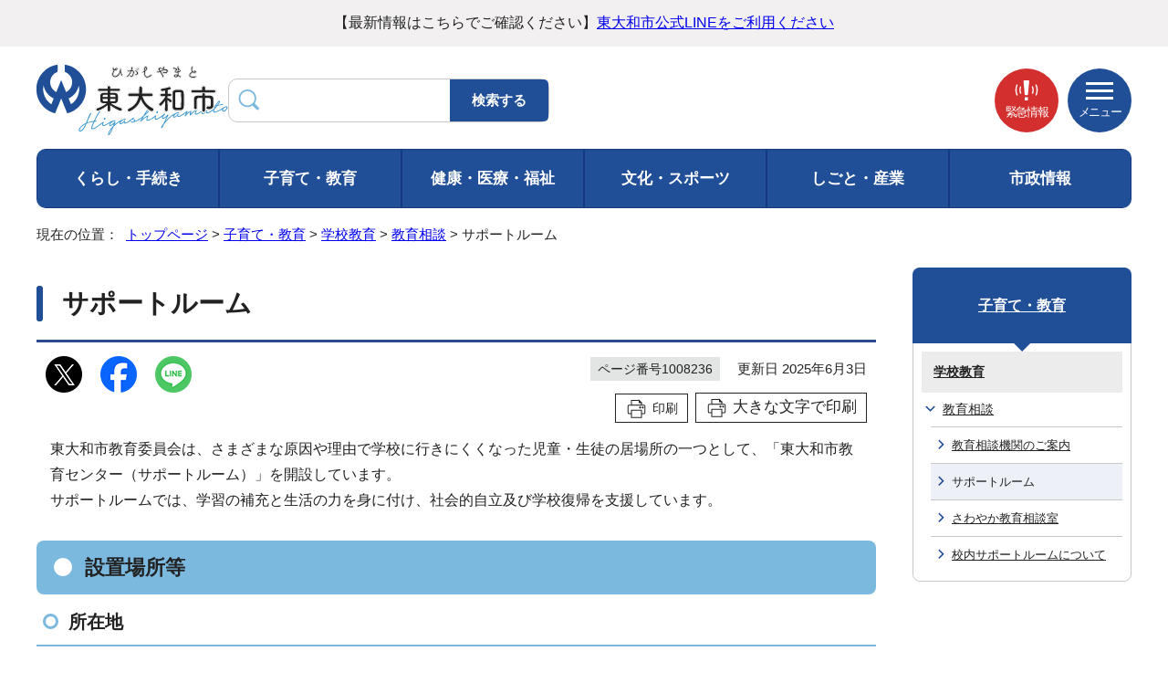

--- FILE ---
content_type: text/html
request_url: https://www.city.higashiyamato.lg.jp/kosodatekyoiku/gakko/1003407/1008236.html
body_size: 11321
content:
<!DOCTYPE html>
<html lang="ja">
<head prefix="og: http://ogp.me/ns# fb: http://ogp.me/ns/fb# article: http://ogp.me/ns/article#">
<meta charset="UTF-8">
<!-- Google tag (gtag.js) -->
<script async src="https://www.googletagmanager.com/gtag/js?id=G-CM01T2XX42"></script>
<script>
window.dataLayer = window.dataLayer || [];
function gtag(){dataLayer.push(arguments);}
gtag('js', new Date());

gtag('config', 'G-CM01T2XX42');
gtag('config', 'UA-30986710-1');
</script>
<meta name="viewport" content="width=device-width,initial-scale=1.0,minimum-scale=1.0,maximum-scale=2.0,user-scalable=yes,viewport-fit=cover">
<title>サポートルーム｜東大和市公式ホームページ</title>
<meta name="keywords" content="東大和市公式ホームページ,東大和市,higashiyamato">
<meta name="google-site-verification" content="isMjsqTe7uu52ONJ2MxdwdoaudarVl2kAyeWqgEBtbk">
<!--[if lt IE 9]>
<script src="../../../_template_/_site_/_default_/_res/js/html5shiv-printshiv.min.js"></script>
<![endif]-->
<meta property="og:title" content="サポートルーム｜東大和市公式ホームページ">
<meta property="og:type" content="article">
<meta property="og:description" content="東大和市公式ホームページ">
<meta property="og:url" content="https://www.city.higashiyamato.lg.jp/kosodatekyoiku/gakko/1003407/1008236.html">
<meta name="twitter:card" content="summary">
<meta property="og:image" content="https://www.city.higashiyamato.lg.jp/_template_/_site_/_default_/_res/images/sns/ogimage.png">
<meta property="og:site_name" content="東大和市公式ホームページ">
<meta property="og:locale" content="ja_JP">
<script src="../../../_template_/_site_/_default_/_res/js/jquery-3.5.1.min.js"></script>
<script>
//<!--
var FI = {};
FI.jQuery = jQuery.noConflict(true);
FI.smpcss = "../../../_template_/_site_/_default_/_res/design/default_smp.css?z";
FI.smpcss2 = "../../../_template_/_site_/_default_/_res/dummy.css";
FI.ads_banner_analytics = true;
FI.open_data_analytics = true;
FI.open_new_window = true;
//-->
</script>
<script src="../../../_template_/_site_/_default_/_res/js/smp.js?z"></script>
<script src="../../../_template_/_site_/_default_/_res/js/common.js" defer></script>
<script src="../../../_template_/_site_/_default_/_res/js/pagetop_fade.js" defer></script>
<script src="../../../_template_/_site_/_default_/_res/js/over.js" async></script>
<script src="../../../_template_/_site_/_default_/_res/js/articleall.js" async></script>
<script src="../../../_template_/_site_/_default_/_res/js/dropdown_menu.js?z" defer></script>
<script src="../../../_template_/_site_/_default_/_res/js/ml_header.js" defer></script>
<script src="../../../_template_/_site_/_default_/_res/js/init.js"></script>
<script src="../../../_template_/_site_/_default_/_res/js/fm_util.js" async></script>
<link id="cmncss" href="../../../_template_/_site_/_default_/_res/design/default.css?z" rel="stylesheet" type="text/css" class="pconly">
<link id="printcss" href="../../../_template_/_site_/_default_/_res/print_dummy.css" rel="stylesheet" type="text/css" class="pconly">
<link id="bgcss" href="../../../_template_/_site_/_default_/_res/dummy.css" rel="stylesheet" type="text/css" class="pconly">
<script>
//<!--
var bgcss1 = "../../../_template_/_site_/_default_/_res/a.css";
var bgcss2 = "../../../_template_/_site_/_default_/_res/b.css";
var bgcss3 = "../../../_template_/_site_/_default_/_res/c.css";
var bgcss4 = "../../../_template_/_site_/_default_/_res/dummy.css";
// -->
</script>
<link rel="apple-touch-icon-precomposed" href="../../../_template_/_site_/_default_/_res/images/apple-touch-icon-precomposed.png">
<link rel="shortcut icon" href="../../../_template_/_site_/_default_/_res/favicon.ico" type="image/vnd.microsoft.icon">
<link rel="icon" href="../../../_template_/_site_/_default_/_res/favicon.ico" type="image/vnd.microsoft.icon">
<script id="pt_loader" src="../../../_template_/_site_/_default_/_res/js/ewbc.min.js"></script>
</head>
<body>
<noscript>
<p class="scriptmessage">当ホームページではjavascriptを使用しています。 javascriptの使用を有効にしなければ、一部の機能が正確に動作しない恐れがあります。お手数ですがjavascriptの使用を有効にしてください。</p>
</noscript>
<div id="wrapbg">
<div id="wrap">
<header id="headerbg" role="banner">
<div id="blockskip" class="pconly"><a href="#HONBUN">エンターキーを押すと、ナビゲーション部分をスキップし本文へ移動します。</a></div>
<div class="kinkyulink">
<p>【最新情報はこちらでご確認ください】<a href="../../../shisei/koho/1004286/1009912/index.html">東大和市公式LINEをご利用ください</a></p>
</div>
<div id="header">
<div id="tlogo">
<p><a href="https://www.city.higashiyamato.lg.jp/"><img src="../../../_template_/_site_/_default_/_res/design/images/header/tlogo.png" alt="東大和市公式ホームページトップページ" width="210" height="77"></a></p>
</div>
<div id="util">
<div id="sitesearch">
<form action="https://www.city.higashiyamato.lg.jp/result/search.html" id="cse-search-box" role="search">
<label for="key"><img alt="サイト内検索" height="23" src="../../../_template_/_site_/_default_/_res/design/images/top/search.png" width="24" /></label>
<input name="cx" type="hidden" value="" />
<input name="ie" type="hidden" value="UTF-8" />
<input id="key" name="q" size="20" title="サイト内検索" type="text" value="" /><input type="submit" value="検索する" />
<script src="https://www.google.co.jp/coop/cse/brand?form=cse-search-box&lang=ja"></script></form>
</div>
</div>
<div id="dropdownmenu">
<div id="kinkyumail" class="pscatebox pconly">
<div id="kinkyumailinner" class="pscate">
<button class="tismenu pconly" aria-expanded="false" aria-controls="kinkyumailcontent"><span>緊急情報</span></button>
<div id="kinkyumailcontent" class="navi" aria-hidden="true">
<h2>東大和市安全安心情報</h2>
<div id="mlcontents">
<p>現在、緊急情報はありません</p>
</div>
<p class="textright" id="head_mldetail"><a href="../../../1007222.html">安全安心メール配信情報</a></p>
<button class="psclose close2 pconly">閉じる</button>
<!-- ▲▲▲ END kinkyumailcontent ▲▲▲ --></div>
<!-- ▲▲▲ END kinkyumailinner ▲▲▲ --></div>
<!-- ▲▲▲ END kinkyumail ▲▲▲ --></div>
<div id="purpose" class="pscatebox">
<div id="purposeinner" class="pscate">
<button class="tismenu pconly" aria-expanded="false" aria-controls="purposemenu"><span>メニュー</span></button>
<div id="purposemenu" class="navi" aria-hidden="true">
<div id="util1">
<ul>
<li class="pconly color"><a href="../../../about/site/usability.html">文字サイズ・配色の変更</a></li>
<li class="onsei"><a href="javascript:void(0);" id="pt_enable">音声読み上げ・ふりがな</a></li>
<li class="lang" lang="en"><a href="../../../about/site/foreignlanguage.html">language</a></li>
</ul>
<!-- ▲▲▲ END util1 ▲▲▲ --></div>
<div id="subsitelink">
<ul>
<li><a href="../../../kosodate/index.html">東やまとの子育て</a></li>
<li><a href="../../../brand/index.html">魅力いっぱい！東やまと</a></li>
</ul>
<!-- ▲▲▲ END subsitelink ▲▲▲ --></div>
<div id="purposetopicswrap">
<div id="purposetopics1" class="articleall">
<h2 class="plus"><a href="javascript:void(0);" role="button"><span>市民のかた</span></a></h2>
<div class="topicsinner">
<div class="topicsleft">
<h3>ライフメニューから探す</h3><ul class="flexstyle1"><li class="imglink"><a href="/kosodatekyoiku/kosodate/1003114/index.html"><img src="/_res/projects/default_project/_page_/001/000/001/lifemenu/index_s12.png" alt="" width="64" height="48"><span>妊娠・出産</span></a></li><li class="imglink"><a href="/kosodate/index.html"><img src="/_res/projects/default_project/_page_/001/000/001/lifemenu/index_s01.png" alt="" width="64" height="48"><span>子育て</span></a></li><li class="imglink"><a href="/kosodatekyoiku/gakko/index.html"><img src="/_res/projects/default_project/_page_/001/000/001/lifemenu/index_s03.png" alt="" width="64" height="47"><span>学校教育</span></a></li><li class="imglink"><a href="/lifemenu/1007224.html"><img src="/_res/projects/default_project/_page_/001/000/001/lifemenu/index_s04.png" alt="" width="64" height="48"><span>結婚・離婚</span></a></li><li class="imglink"><a href="/lifemenu/1007225.html"><img src="/_res/projects/default_project/_page_/001/000/001/lifemenu/index_s14.png" alt="" width="64" height="47"><span>引っ越し</span></a></li><li class="imglink"><a href="/lifemenu/1007426/index.html"><img src="/_res/projects/default_project/_page_/001/000/001/lifemenu/index_s06.png" alt="" width="64" height="48"><span>高齢者・介護</span></a></li><li class="imglink"><a href="/kenkofukushi/shogaisha/index.html"><img src="/_res/projects/default_project/_page_/001/000/001/index/shougai3.png" alt="" width="64" height="48"><span>障害者支援</span></a></li><li class="imglink"><a href="/lifemenu/1007227.html"><img src="/_res/projects/default_project/_page_/001/000/001/lifemenu/index07.png" alt="" width="64" height="47"><span>おくやみ</span></a></li><li class="imglink"><a href="/kurashi/gomirecycle/index.html"><img src="/_res/projects/default_project/_page_/001/000/001/lifemenu/index_s02.png" alt="" width="64" height="47"><span>ごみ・リサイクル</span></a></li><li class="imglink"><a href="/shisei/shiyakusho/index.html"><img src="/_res/projects/default_project/_page_/001/000/001/index/index25.png" alt="" width="63" height="46"><span>庁舎案内・施設</span></a></li><li class="imglink"><a href="/lifemenu/1007230.html"><img src="/_res/projects/default_project/_page_/001/000/001/lifemenu/index_s09.png" alt="" width="64" height="48"><span>住民票・証明</span></a></li><li class="imglink"><a href="/kurashi/soudanpet/1002237/index.html"><img src="/_res/projects/default_project/_page_/001/000/001/lifemenu/index_s13.png" alt="" width="64" height="48"><span>くらしの相談</span></a></li></ul>
</div>
<div class="topicsright">
<h3>よく利用されるメニューから探す</h3><ul class="flexstyle1"><li class="imglink"><a href="https://www.city.higashiyamato.lg.jp/reiki/reiki_menu.html"><img src="/_res/projects/default_project/_page_/001/000/001/index/index13.png" alt="" width="64" height="47"><span>例規集検索</span></a></li><li class="imglink"><a href="/shisei/onlinservice/1005370.html"><img src="/_res/projects/default_project/_page_/001/000/001/index/index_s09.png" alt="" width="64" height="48"><span>各種申請</span></a></li><li class="imglink"><a href="/shisei/onlinservice/1005371/index.html"><img src="/_res/projects/default_project/_page_/001/000/001/index/index_s05.png" alt="" width="64" height="47"><span>公共施設予約<br>システム</span></a></li><li class="imglink"><a href="/kenkofukushi/kenkoiryo/covid19/index.html"><img src="/_res/projects/default_project/_page_/001/000/001/index/index_s18.png" alt="" width="64" height="48"><span>新型コロナウイルス感染症</span></a></li><li class="imglink"><a href="/kurashi/dorokotsu/1002085/index.html"><img src="/_res/projects/default_project/_page_/001/000/001/index/index20.png" alt="" width="64" height="47"><span>ちょこバス</span></a></li><li class="imglink"><a href="/shisei/furusato/index.html"><img src="/_res/projects/default_project/_page_/001/000/001/index/index21.png" alt="" width="64" height="47"><span>ふるさと納税</span></a></li><li class="imglink"><a href="/shisei/saiyo/1005313/index.html"><img src="/_res/projects/default_project/_page_/001/000/001/index/index_s07.png" alt="" width="64" height="48"><span>採用情報</span></a></li><li class="imglink"><a href="/kurashi/gomirecycle/1001936.html"><img src="/_res/projects/default_project/_page_/001/000/001/index/gomiapp-1007.png" alt="" width="64" height="47"><span>ごみ分別アプリ</span></a></li><li class="imglink"><a href="/kurashi/gomirecycle/1001937.html"><img src="/_res/projects/default_project/_page_/001/000/001/index/gomikarenda-1007.png" alt="" width="64" height="47"><span>ごみ排出カレンダー</span></a></li></ul>
</div>
<!-- ▲▲▲ END topicsinner ▲▲▲ --></div>
<!-- ▲▲▲ END purposetopics1 ▲▲▲ --></div>
<div id="purposetopicsinner">
<div id="purposetopics2" class="articleall">
<h2 class="plus"><a href="javascript:void(0);" role="button"><span>事業者のかた</span></a></h2>
<div class="topicsinner">
<div class="topicsleft">
<h3>事業者の方向けメニュー</h3><ul class="flexstyle1"><li class="imglink"><a href="/business/jigyoshashien/index.html"><img src="/_res/projects/default_project/_page_/001/000/001/index/index_s20.png" alt="" width="64" height="48"><span>商工業</span></a></li><li class="imglink"><a href="/business/nougyo/index.html"><img src="/_res/projects/default_project/_page_/001/000/001/index/index_s16.png" alt="" width="64" height="47"><span>農業</span></a></li><li class="imglink"><a href="/business/jigyoshashien/1003966/index.html"><img src="/_res/projects/default_project/_page_/001/000/001/index/index_s10.png" alt="" width="64" height="48"><span>創業支援</span></a></li><li class="imglink"><a href="/business/roudou/index.html"><img src="/_res/projects/default_project/_page_/001/000/001/index/index_s08.png" alt="" width="64" height="47"><span>雇用・就労支援</span></a></li><li class="imglink"><a href="/business/nyusatsu/index.html"><img src="/_res/projects/default_project/_page_/001/000/001/index/index_s11.png" alt="" width="64" height="48"><span>入札・契約</span></a></li><li class="imglink"><a href="/kenkofukushi/chiikifukushi/1003073/1003083.html"><img src="/_res/projects/default_project/_page_/001/000/001/index/index_s19.png" alt="" width="64" height="47"><span>社会福祉法人の認可等</span></a></li><li class="imglink"><a href="/kurashi/gomirecycle/1001979/index.html"><img src="/_res/projects/default_project/_page_/001/000/001/index/jigyogomi3.png" alt="" width="64" height="47"><span>事業系ごみ</span></a></li><li class="imglink"><a href="/business/nyusatsu/1010433/index.html"><img src="/_res/projects/default_project/_page_/001/000/001/index/nyukinn.png" alt="" width="65" height="48"><span>市からの入金</span></a></li></ul>
</div>
<!-- ▲▲▲ END topicsinner ▲▲▲ --></div>
<!-- ▲▲▲ END purposetopics2 ▲▲▲ --></div>
<!-- ▲▲▲ END purposetopicsinner ▲▲▲ --></div>
<!-- ▲▲▲ END purposetopicswrap ▲▲▲ --></div>
<button class="psclose close2 pconly">閉じる</button>
<!-- ▲▲▲ END purposemenu ▲▲▲ --></div>
<!-- ▲▲▲ END pscate ▲▲▲ --></div>
<!-- ▲▲▲ END purpose ▲▲▲ --></div>
<!-- ▲▲▲ END dropdownmenu ▲▲▲ --></div>
</div>
</header>
<hr class="hide">
<nav id="gnavibg" role="navigation" aria-label="メインメニュー">
<div id="gnavi">
<ul id="topscate" class="clearfix">
<li class="scate scate1">
<button class="tismenu pconly" aria-expanded="false" aria-controls="list1">くらし・手続き</button>
<div id="list1" class="navi" aria-hidden="true">
<div class="gnavilower clearfix">
<p class="gnavidetail"><a href="../../../kurashi/index.html">くらし・手続き<span class="pconly">トップ</span></a></p>
<button class="gnaviclose pconly">閉じる</button>
<!-- ▲▲▲ END gnavilower ▲▲▲ --></div>
<ul class="clearfix pconly">
<li><a href="/kurashi/anzen/index.html">安全・安心</a></li>
<li><a href="/kurashi/todokede/index.html">届出・証明</a></li>
<li><a href="/kurashi/zei/index.html">税金</a></li>
<li><a href="/kurashi/nenkin/index.html">年金・保険</a></li>
<li><a href="/kurashi/gomirecycle/index.html">ごみ・リサイクル</a></li>
<li><a href="/kurashi/sumai/index.html">住まい</a></li>
<li><a href="/kurashi/suido/index.html">上・下水道</a></li>
<li><a href="/kurashi/dorokotsu/index.html">道路・交通</a></li>
<li><a href="/kurashi/kankyo/index.html">環境・公害</a></li>
<li><a href="/kurashi/soudanpet/index.html">相談・ペット</a></li>
<li><a href="/kurashi/sodan/index.html">生活情報</a></li>
<li><a href="/kurashi/jinkenheiwa/index.html">人権・平和推進</a></li>
<li><a href="/kurashi/shiminkatsudo/index.html">市民活動</a></li>
<li><a href="/kurashi/midokoro/index.html">東大和のみどころ</a></li>
<li><a href="/kurashi/shizen/index.html">東大和の自然・公園・散策</a></li>
</ul>
<!-- ▲▲▲ END navi ▲▲▲ --></div>
<!-- ▲▲▲ END scate ▲▲▲ --></li>
<li class="scate scate2">
<button class="tismenu pconly" aria-expanded="false" aria-controls="list2">子育て・教育</button>
<div id="list2" class="navi" aria-hidden="true">
<div class="gnavilower clearfix">
<p class="gnavidetail"><a href="../../../kosodatekyoiku/index.html">子育て・教育<span class="pconly">トップ</span></a></p>
<button class="gnaviclose pconly">閉じる</button>
<!-- ▲▲▲ END gnavilower ▲▲▲ --></div>
<ul class="clearfix pconly">
<li><a href="/kosodate/index.html">東やまとの子育て</a></li>
<li><a href="/kosodatekyoiku/kosodate/index.html">子育て支援</a></li>
<li><a href="/kosodatekyoiku/hoiku/index.html">幼稚園・保育園</a></li>
<li><a href="/kosodatekyoiku/jidokan/index.html">児童館・学童</a></li>
<li><a href="/kosodatekyoiku/kosodatekeikaku/index.html">子育て・教育に関する計画</a></li>
<li><a href="/kosodatekyoiku/gakko/index.html">学校教育</a></li>
<li><a href="/kosodatekyoiku/kyoiku/index.html">教育委員会</a></li>
<li><a href="/kosodatekyoiku/seishonen/index.html">青少年健全育成</a></li>
</ul>
<!-- ▲▲▲ END navi ▲▲▲ --></div>
<!-- ▲▲▲ END scate ▲▲▲ --></li>
<li class="scate scate3">
<button class="tismenu pconly" aria-expanded="false" aria-controls="list3">健康・医療・福祉</button>
<div id="list3" class="navi" aria-hidden="true">
<div class="gnavilower clearfix">
<p class="gnavidetail"><a href="../../../kenkofukushi/index.html">健康・医療・福祉<span class="pconly">トップ</span></a></p>
<button class="gnaviclose pconly">閉じる</button>
<!-- ▲▲▲ END gnavilower ▲▲▲ --></div>
<ul class="clearfix pconly">
<li><a href="/kenkofukushi/kenkoiryo/index.html">健康・医療</a></li>
<li><a href="/kenkofukushi/koureisha/index.html">高齢者福祉</a></li>
<li><a href="/kenkofukushi/kaigohoken/index.html">介護保険</a></li>
<li><a href="/kenkofukushi/shogaisha/index.html">障害者福祉</a></li>
<li><a href="/kenkofukushi/chiikifukushi/index.html">地域福祉・生活支援</a></li>
</ul>
<!-- ▲▲▲ END navi ▲▲▲ --></div>
<!-- ▲▲▲ END scate ▲▲▲ --></li>
<li class="scate scate4">
<button class="tismenu pconly" aria-expanded="false" aria-controls="list4">文化・スポーツ</button>
<div id="list4" class="navi" aria-hidden="true">
<div class="gnavilower clearfix">
<p class="gnavidetail"><a href="../../../bunkasports/index.html">文化・スポーツ<span class="pconly">トップ</span></a></p>
<button class="gnaviclose pconly">閉じる</button>
<!-- ▲▲▲ END gnavilower ▲▲▲ --></div>
<ul class="clearfix pconly">
<li><a href="/bunkasports/1007933/index.html">公民館</a></li>
<li><a href="/bunkasports/shogaigakusyu/index.html">生涯学習</a></li>
<li><a href="/bunkasports/event/index.html">イベント情報</a></li>
<li><a href="/bunkasports/circle/index.html">市民サークル・団体</a></li>
<li><a href="/bunkasports/1011382.html">市民サークル・団体活動場所情報</a></li>
<li><a href="/bunkasports/sports/index.html">スポーツ</a></li>
<li><a href="/bunkasports/bunkazai/index.html">文化財</a></li>
<li><a href="/bunkasports/library/index.html">図書館</a></li>
<li><a href="/bunkasports/museum/index.html">郷土博物館</a></li>
</ul>
<!-- ▲▲▲ END navi ▲▲▲ --></div>
<!-- ▲▲▲ END scate ▲▲▲ --></li>
<li class="scate scate5">
<button class="tismenu pconly" aria-expanded="false" aria-controls="list5">しごと・産業</button>
<div id="list5" class="navi" aria-hidden="true">
<div class="gnavilower clearfix">
<p class="gnavidetail"><a href="../../../business/index.html">しごと・産業<span class="pconly">トップ</span></a></p>
<button class="gnaviclose pconly">閉じる</button>
<!-- ▲▲▲ END gnavilower ▲▲▲ --></div>
<ul class="clearfix pconly">
<li><a href="/business/shogyo/index.html">商工業・活性化</a></li>
<li><a href="/business/jigyoshashien/index.html">事業者支援</a></li>
<li><a href="/business/nougyo/index.html">農業</a></li>
<li><a href="/business/roudou/index.html">就職支援・労働相談</a></li>
<li><a href="/business/nyusatsu/index.html">入札・契約</a></li>
<li><a href="/business/shiteikanri/index.html">指定管理者制度</a></li>
</ul>
<!-- ▲▲▲ END navi ▲▲▲ --></div>
<!-- ▲▲▲ END scate ▲▲▲ --></li>
<li class="scate scate6">
<button class="tismenu pconly" aria-expanded="false" aria-controls="list6">市政情報</button>
<div id="list6" class="navi" aria-hidden="true">
<div class="gnavilower clearfix">
<p class="gnavidetail"><a href="../../../shisei/index.html">市政情報<span class="pconly">トップ</span></a></p>
<button class="gnaviclose pconly">閉じる</button>
<!-- ▲▲▲ END gnavilower ▲▲▲ --></div>
<ul class="clearfix pconly">
<li><a href="/shisei/mayor/index.html">市長室</a></li>
<li><a href="/shisei/profile/index.html">市の概要</a></li>
<li><a href="/shisei/soshiki/index.html">市の組織</a></li>
<li><a href="/shisei/1009751.html">部長目標</a></li>
<li><a href="/shisei/shiyakusho/index.html">庁舎案内・施設</a></li>
<li><a href="/shisei/koho/index.html">広報・広聴</a></li>
<li><a href="/shisei/zaisei/index.html">財政</a></li>
<li><a href="/shisei/furusato/index.html">ふるさと納税</a></li>
<li><a href="/shisei/1007710/index.html">企業版ふるさと納税</a></li>
<li><a href="/shisei/torikumi/index.html">市の取組み</a></li>
<li><a href="/shisei/keikaku/index.html">施策・計画</a></li>
<li><a href="/shisei/1005136/index.html">東大和市ブランド・プロモーション</a></li>
<li><a href="/shisei/machizukuri/index.html">まちづくり・都市計画</a></li>
<li><a href="/shisei/shingikai/index.html">審議会・協議会・委員会</a></li>
<li><a href="/shisei/senkyo/index.html">選挙</a></li>
<li><a href="/shisei/saiyo/index.html">職員採用・人事</a></li>
<li><a href="/shisei/johokokai/index.html">情報公開・個人情報保護</a></li>
<li><a href="/shisei/kansa/index.html">行政手続制度・監査</a></li>
<li><a href="/shisei/onlinservice/index.html">オンラインサービス</a></li>
<li><a href="/shisei/gikai/index.html">市議会</a></li>
</ul>
<!-- ▲▲▲ END navi ▲▲▲ --></div>
<!-- ▲▲▲ END scate ▲▲▲ --></li>
</ul>
</div>
</nav>
<hr class="hide">
<nav id="tpath" role="navigation" aria-label="現在の位置">
<p>現在の位置：&nbsp;
<a href="https://www.city.higashiyamato.lg.jp/">トップページ</a> &gt;
<a href="../../../kosodatekyoiku/index.html">子育て・教育</a> &gt;
<a href="../../../kosodatekyoiku/gakko/index.html">学校教育</a> &gt;
<a href="../../../kosodatekyoiku/gakko/1003407/index.html">教育相談</a> &gt;
サポートルーム
</p>
</nav>
<hr class="hide">
<div id="pagebody" class="clearfix lnaviright">
<p class="skip"><a id="HONBUN">ここから本文です。</a></p>
<main id="page" role="main">
<article id="content">
<div id="voice">
<h1>サポートルーム</h1>
<div class="box">
<div class="sns ai_skip rs_skip rs_preserve">
<div id="tw"><a href="https://twitter.com/intent/tweet?text=%E3%82%B5%E3%83%9D%E3%83%BC%E3%83%88%E3%83%AB%E3%83%BC%E3%83%A0%ef%bd%9c%E6%9D%B1%E5%A4%A7%E5%92%8C%E5%B8%82%E5%85%AC%E5%BC%8F%E3%83%9B%E3%83%BC%E3%83%A0%E3%83%9A%E3%83%BC%E3%82%B8&url=https%3A%2F%2Fwww.city.higashiyamato.lg.jp%2Fkosodatekyoiku%2Fgakko%2F1003407%2F1008236.html" target="_blank"><img alt="Xでポスト" height="40" src="../../../_template_/_site_/_default_/_res/images/sns/post.png" width="40" /></a></div>
<div id="fb"><a href="https://www.facebook.com/sharer.php?u=https%3A%2F%2Fwww.city.higashiyamato.lg.jp%2Fkosodatekyoiku%2Fgakko%2F1003407%2F1008236.html&t=%E3%82%B5%E3%83%9D%E3%83%BC%E3%83%88%E3%83%AB%E3%83%BC%E3%83%A0%ef%bd%9c%E6%9D%B1%E5%A4%A7%E5%92%8C%E5%B8%82%E5%85%AC%E5%BC%8F%E3%83%9B%E3%83%BC%E3%83%A0%E3%83%9A%E3%83%BC%E3%82%B8" target="_blank"><img alt="フェイスブックでシェア" height="40" src="../../../_template_/_site_/_default_/_res/images/sns/share.png" width="40" /></a></div>
<div id="snsline"><a href="https://line.me/R/msg/text/?%E3%82%B5%E3%83%9D%E3%83%BC%E3%83%88%E3%83%AB%E3%83%BC%E3%83%A0%ef%bd%9c%E6%9D%B1%E5%A4%A7%E5%92%8C%E5%B8%82%E5%85%AC%E5%BC%8F%E3%83%9B%E3%83%BC%E3%83%A0%E3%83%9A%E3%83%BC%E3%82%B8%0d%0ahttps%3A%2F%2Fwww.city.higashiyamato.lg.jp%2Fkosodatekyoiku%2Fgakko%2F1003407%2F1008236.html" target="_blank"><img alt="ラインでシェア" height="40" src="../../../_template_/_site_/_default_/_res/images/sns/lineit.png" width="40" /></a></div>
</div>
<p class="update">
<span class="idnumber">ページ番号1008236</span>　
更新日
2025年6月3日
</p>
<p class="printbtn pconly"><span class="print pconly"><a href="javascript:void(0);" onclick="print(); return false;">印刷</a></span><span class="printl"><a href="javascript:void(0);" onclick="printData(); return false;">大きな文字で印刷</a></span></p>
<!-- ▲▲▲ END box ▲▲▲ --></div>
<p>東大和市教育委員会は、さまざまな原因や理由で学校に行きにくくなった児童・生徒の居場所の一つとして、「東大和市教育センター（サポートルーム）」を開設しています。<br>
サポートルームでは、学習の補充と生活の力を身に付け、社会的自立及び学校復帰を支援しています。</p><h2>設置場所等</h2>
<h3>所在地</h3>
<p>東大和市奈良橋3－530（第一中学校内）</p><h3>電話番号</h3>
<p>042-561-6134</p><h3>支援体制</h3>
<p>指導員、学習指導員、スクールカウンセラー</p><h2>入室の手続き</h2>
<h3>対象となる児童・生徒</h3>
<p>東大和市立小・中学校に在籍しており、かつ以下の要件を満たす者</p>
<ol>
<li>学校生活に馴染めず不登校及び不登校傾向にある者</li>
<li>さわやか教育相談室で継続的に面接等を受けている児童・生徒のうち、サポートルームでの指導が適切であると認められる者</li>
<li>その他教育長が適当と認める者</li>
</ol><h3>入室までの流れ</h3>
<p>在籍校の先生とよく相談し、次のように手続きをしていきます。</p>
<ol>
<li>在籍校での相談</li>
<li>さわやか教育相談室での相談</li>
<li>サポートルームの見学依頼</li>
<li>見学と指導員からの説明</li>
<li>体験入室（5日間程度）</li>
<li>在籍校へ「入室願」を提出<br>
「入室願」は在籍校にありますので、在籍校からお受け取りください。</li>
<li>在籍校からの連絡で入室開始</li>
</ol><h3>東大和市教育センターサポートルームご案内</h3><ul class="objectlink"><li class="pdf">
<a href="../../../_res/projects/default_project/_page_/001/008/236/sapo-toru-mu_pannfuretto.pdf" target="_blank">サポートルームパンフレット （PDF 2.1 MB）<img src="../../../_template_/_site_/_default_/_res/images/parts/newwin1.gif" alt="新しいウィンドウで開きます" width="12" height="11" class="external"></a>
</li>
</ul>
<div class="articleall">
<h2 class="kanren minus">関連情報</h2>
<ul class="objectlink">
<li>
<a href="../../../kosodatekyoiku/gakko/1003407/1003409.html">さわやか教育相談室</a>
<br>さわやか教育相談室への相談を希望される方はこちらのページをご覧ください。
</li>
<li>
<a href="../../../shisei/shiyakusho/shisetsu/edu/1006797/1006901.html">教育センター（サポートルーム）施設案内</a>
</li>
</ul>
</div>
<div class="plugin pconly">
<p>PDFファイルをご覧いただくには、「Adobe（R） Reader（R）」が必要です。お持ちでない方は<a href="http://get.adobe.com/jp/reader/" target="_blank">アドビシステムズ社のサイト（新しいウィンドウ）</a>からダウンロード（無料）してください。</p>
</div>
<div id="pagequest">
<h2>より良いウェブサイトにするために、ページのご感想をお聞かせください。</h2>

<form method="post" action="https://www.city.higashiyamato.lg.jp/cgi-bin/quick-enquetes/G900200100" accept-charset="UTF-8">
<input type="hidden" name="confirming" value="false">
<input type="hidden" name="page_title" value="サポートルーム">
<input type="hidden" name="page_url" value="https://www.city.higashiyamato.lg.jp/kosodatekyoiku/gakko/1003407/1008236.html">
<fieldset>
<legend>このページに問題点はありましたか？（複数回答可）</legend>
<input id="field6-checkbox0" name="fields[6][checkbox][]" type="checkbox" value="特にない"><label for="field6-checkbox0">特にない</label>
<input id="field6-checkbox1" name="fields[6][checkbox][]" type="checkbox" value="内容が分かりにくい"><label for="field6-checkbox1">内容が分かりにくい</label>
<input id="field6-checkbox2" name="fields[6][checkbox][]" type="checkbox" value="ページを探しにくい"><label for="field6-checkbox2">ページを探しにくい</label>
<input id="field6-checkbox3" name="fields[6][checkbox][]" type="checkbox" value="情報が少ない"><label for="field6-checkbox3">情報が少ない</label>
<input id="field6-checkbox4" name="fields[6][checkbox][]" type="checkbox" value="文章量が多い"><label for="field6-checkbox4">文章量が多い</label>
</fieldset>
<p class="textcenter">
<button type="submit" name="action" value="next">送信</button>
</p>
</form>
</div>
<div id="reference">
<h2><span>このページに関する</span>お問い合わせ</h2>
<p><span class="department">教育部教育指導課指導係</span><br>
〒207-8585　東京都東大和市中央3-930<br>
電話：042-563-2111（内線：1534）　ファクス：042-563-5933<br>
<a class="mail" href="https://www.city.higashiyamato.lg.jp/cgi-bin/contacts/G900200100">教育部教育指導課指導係へのお問い合わせは専用フォームをご利用ください。</a></p>
</div>
</div>
</article>
</main>
<hr class="hide">
<nav id="lnavi" role="navigation" aria-labelledby="localnav">
<div id="menubg">
<div id="menu" class="articleall">
<h2 id="localnav" class="plus"><a href="../../../kosodatekyoiku/index.html">子育て・教育</a></h2>
<h3><a href="../../../kosodatekyoiku/gakko/index.html">学校教育</a></h3>
<h4><a href="../../../kosodatekyoiku/gakko/1003407/index.html">教育相談</a></h4>
<ul class="lmenu">
<li><a href="../../../kosodatekyoiku/gakko/1003407/1003408.html">教育相談機関のご案内</a></li>
<li class="choice" aria-current="page">サポートルーム</li>
<li><a href="../../../kosodatekyoiku/gakko/1003407/1003409.html">さわやか教育相談室</a></li>
<li><a href="../../../kosodatekyoiku/gakko/1003407/1009400.html">校内サポートルームについて</a></li>
</ul>
</div>
</div>
</nav>
</div>
<hr class="hide">
<aside id="sadbg" class="clearfix" role="complementary">
<div id="sad">
<h2>バナー広告</h2>
<p>[<a href="/about/1006169.html">バナー広告を募集しています</a>]</p>
<ul><li><a href="https://m-dental-kids.com/" target="_blank" rel="nofollow" class="ga-ads" data-type="ga-ads"><img src="/_res/projects/default_project/_page_/001/000/058/matsumoto_dental_kids.png" alt="松本デンタルオフィス for キッズ（外部リンク・新しいウィンドウで開きます）" width="150" height="60"></a></li><li><a href="https://www.m-dental.tokyo/" target="_blank" rel="nofollow" class="ga-ads" data-type="ga-ads"><img src="/_res/projects/default_project/_page_/001/000/058/matsumoto_dental_office.png" alt="松本デンタルオフィス（外部リンク・新しいウィンドウで開きます）" width="150" height="60"></a></li><li><a href="https://www.yamatokai.or.jp/facility/index.html?from=cityHY" target="_blank" rel="nofollow" class="ga-ads" data-type="ga-ads"><img src="/_res/projects/default_project/_page_/001/000/058/20250401_yamatokai.gif" alt="社会医療法人財団 大和会 東大和病院（外部リンク・新しいウィンドウで開きます）" width="150" height="60"></a></li><li><a href="https://hankoyain.com/" target="_blank" rel="nofollow" class="ga-ads" data-type="ga-ads"><img src="/_res/projects/default_project/_page_/001/000/058/hankoyain.gif" alt="バナー広告：はんこやin（外部リンク・新しいウィンドウで開きます）" width="150" height="60"></a></li></ul>
<!-- ▲▲▲ END sad ▲▲▲ --></div>
<!-- ▲▲▲ END sadbg ▲▲▲ --></aside>
<aside id="guidebg" role="complementary">
<div id="guide">
<p class="pagetop pconly"><a href="#wrap"><img src="../../../_template_/_site_/_default_/_res/design/images/page/mark_pagetop.png" alt="このページの先頭へ戻る" width="60" height="60"></a></p>
<ul>
<li><a href="javascript:history.back();" class="pageback">前のページへ戻る</a></li>
<li><a href="https://www.city.higashiyamato.lg.jp/" class="pagehome">トップページへ戻る</a></li>
</ul>
</div>
</aside>
<hr class="hide">
<footer role="contentinfo">
<div id="footernavi" class="clearfix">
<ul>
<li><a href="../../../about/1006166.html">ご利用にあたって</a></li>
<li><a href="../../../about/1006164.html">個人情報の取り扱い</a></li>
<li><a href="../../../about/accessibility/index.html">ウェブアクセシビリティ</a></li>
<li><a href="../../../sitemap.html">サイトマップ</a></li>
</ul>
</div>
<hr class="hide">
<div id="footerbg" class="clearfix">
<div id="footer" class="clearfix">
<div id="addleft" class="clearfix">
<h2><a href="../../../index.html"><img src="../../../_template_/_site_/_default_/_res/design/images/footer/footer_tlogo.png" alt="東大和市" width="203" height="54"></a></h2>
<div id="add" class="clearfix">
<address>
〒207-8585　東京都東大和市中央3-930<br>
電話：042-563-2111（代表）　<br class="smponly">ファクス：042-563-5932
</address>
<p>
開庁時間：月曜日から金曜日の午前8時30分から午後5時（祝日及び12月29日から1月3日を除く）<br>
※部署、施設によっては、開庁・開館の日・時間が異なるところがありますので、事前にご確認ください。<br>
法人番号：3000020132209
</p>
<ul>
<li><a href="../../../shisei/shiyakusho/1004213.html">フロアマップ</a></li>
<li><a href="../../../shisei/shiyakusho/1004211.html">市役所までのアクセス</a></li>
</ul>
<!-- ▲▲▲ END add ▲▲▲ --></div>
<!-- ▲▲▲ END addleft ▲▲▲ --></div>
<div id="addright">
<ul>
<li class="imglink">
<a href="../../../shisei/soshiki/1004191.html">
<span>各課の連絡先<br>お問い合わせ</span>
</a>
</li>
<li class="imglink">
<a href="../../../faq/index.html">
<span>Q&A<br>よくある質問</span>
</a>
</li>
<li class="imglink">
<a href="https://www.city.higashiyamato.lg.jp/cgi-bin/enquetes/5400f99914cb42d6bc0bce1a945a4ac8">
<span>市政への<br>ご意見・ご提案</span>
</a>
</li>
</ul>
</div>
</div>
<hr class="hide">
<div id="copy">
<p lang="en">Copyright &copy; Higashiyamato City All Rights Reserved.</p>
</div>
</div>
</footer>
<hr class="hide">
<nav id="jssmpbtmnavi" class="smponly">
<ul>
<li id="jssmpbtmnavi01"></li>
<li id="jssmpbtmnavi02"><a href="../../../1007222.html"><span>緊急情報</span></a></li>
<li id="jssmpbtmnavi03"><a href="../../../event_calendar.html"><span>イベント</span></a></li>
</ul>
</nav>
</div>
</div>
<!-- xmldata for linkcheck start
<linkdata>
<pageid>1008236</pageid>
<pagetitle>サポートルーム</pagetitle>
<pageurl>https://www.city.higashiyamato.lg.jp/kosodatekyoiku/gakko/1003407/1008236.html</pageurl>
<device>p</device>
<groupid>G900200100</groupid>
<groupname>G900200100　教育部教育指導課指導係</groupname>
<linktitle></linktitle>
<linkurl></linkurl>
</linkdata>
xmldata for linkcheck end  -->
</body>
</html>


--- FILE ---
content_type: application/javascript
request_url: https://www.city.higashiyamato.lg.jp/_template_/_site_/_default_/_res/js/smp.js?z
body_size: 6130
content:
//------------------------------------------------------------------------------
//	スマホ表示機能
//	Copyright (C) 2011 FUTUREINN CO., LTD. All Rights Reserved.
//------------------------------------------------------------------------------
//-------------------------------------------------
// ▼各種設定 変更可能エリア ここから
//-------------------------------------------------
FI.KEEP_DAYS = 100;								//クッキーの保存日数
//-------------------------------------------------
// ▲各種設定 変更可能エリア ここまで
//-------------------------------------------------
FI.sm = false;									//スマホ表示フラグ
FI.COOKIE_OPT ={ expires: FI.KEEP_DAYS, path: '/' };

	if (window.matchMedia('screen and (min-width:671px)').matches) {
		//671px以上のデスクトップでの処理
		FI.sm = false;
	}else{
		FI.sm = true;
	}
	(function(){
		var $ = FI.jQuery;
		$(function() {
			$(document).ready(function(){
				function matchFunction(){
					if (window.matchMedia('print').matches == false) {
						// windowサイズを変更して、670px以下になったら発火するイベント
						location.reload();
					}
				}
				window.matchMedia("(max-width:671px)").addListener(matchFunction);
			});
		});
	})();

	(function(){
		var $ = FI.jQuery;
		
		/**
		 * jQuery Cookie plugin
		 *
		 * Copyright (c) 2010 Klaus Hartl (stilbuero.de)
		 * Dual licensed under the MIT and GPL licenses:
		 * http://www.opensource.org/licenses/mit-license.php
		 * http://www.gnu.org/licenses/gpl.html
		 * -------------------------------------------------
		 * 2011 jQuery.noConflict(true)するため、同じ名前空間に取込
		 *
		 */
		$.cookie = function (key, value, options) {
		    // key and at least value given, set cookie...
		    if (arguments.length > 1 && String(value) !== "[object Object]") {
		        options = $.extend({}, options);
		        if (value === null || value === undefined) {
		            options.expires = -1;
		        }
		        if (typeof options.expires === 'number') {
		            var days = options.expires, t = options.expires = new Date();
		            t.setDate(t.getDate() + days);
		        }
		        value = String(value);
		        return (document.cookie = [
		            encodeURIComponent(key), '=',
		            options.raw ? value : encodeURIComponent(value),
		            options.expires ? '; expires=' + options.expires.toUTCString() : '', // use expires attribute, max-age is not supported by IE
		            options.path ? '; path=' + options.path : '',
		            options.domain ? '; domain=' + options.domain : '',
		            options.secure ? '; secure' : ''
		        ].join(''));
		    }
		    // key and possibly options given, get cookie...
		    options = value || {};
		    var result, decode = options.raw ? function (s) { return s; } : decodeURIComponent;
		    return (result = new RegExp('(?:^|; )' + encodeURIComponent(key) + '=([^;]*)').exec(document.cookie)) ? decode(result[1]) : null;
		};
		//ここからオリジナル-----------------------------------------------------------------------------------

		// クッキーの内容を取得
		if($.cookie("view_mode") == "smp"){
			FI.sm = true;
		}else if($.cookie("view_mode") == "pc"){
			FI.sm = false;
		}

		$(function (){
			//「pconly」クラスのオブジェクトを削除
			if(FI.sm){
				//-------------------------------------------------

				//初期処理
				$('.pconly').each(function(){
						$(this).remove();
				});
				$('#viewmode_smp').attr('aria-current', 'page');
				$('#wrap').addClass('smpmode');
				
				//-------------------------------------------------
				// 災害トップ
				if($('.saigai').length){
					//折りたたみ用の外枠、ボタン追加
					$('#util').wrap('<div id="smpmenu">').wrap('<div id="gnavismp" aria-hidden="true" class="clearfix">');
					$('<button class="hnmenu hnplus" aria-controls="gnavismp" aria-expanded="false"><span>メニュー</span></button>').insertBefore('#gnavismp');
					$('<button class="hnclose pconly">閉じる</button>').appendTo('#gnavismp');
	
					
					//折りたたみ処理
					$('#gnavismp').each(function() {
						hnFlg = false;
						var $this = $(this);
						var $ul = $('#gnavismp');
						var $button = $('#smpmenu .hnmenu');
						
						if($(this).children('*').hasClass("hnplus") ){
							$ul.hide();
							hnFlg = false;
						}
						//表示
						$button.click(function() {
							$('#smpmenu').toggleClass("choice");
							$('#smpmenu .hnmenu').toggleClass("hnplus").toggleClass("hnminus");
							hnFlg = !hnFlg;
							if(hnFlg){
								$("#smpmenu").css('width','100%');
								$("#smpmenu .hnmenu").attr('aria-expanded', 'true');
								$("#gnavismp").attr('aria-hidden', 'false');
								$("#smpmenu button span").text("閉じる");
							}else{
								$("#smpmenu button span").text("メニュー");
							}
							$ul.slideToggle('normal', function() {
								if(!hnFlg){
									$("#smpmenu").css('width','auto');
									$("#smpmenu .hnmenu").attr('aria-expanded', 'false');
									$("#gnavismp").attr('aria-hidden', 'true');
								}
							});
							return false;
						});
						
						//閉じるボタン押下
						$('.hnclose').click(function() {
							menuClose();
							$("#smpmenu button span").text("メニュー");
							return false;
						});
						
						//閉じる処理
						menuClose = function(){
							$ul.slideup
							
							$('#smpmenu').toggleClass("choice");
							$('#smpmenu .hnmenu').toggleClass("hnplus").toggleClass("hnminus");
							hnFlg = !hnFlg;
							$ul.slideToggle('normal', function() {
									$("#smpmenu").css('width','auto');
									$("#smpmenu .hnmenu").attr('aria-expanded', 'false');
									$("#gnavismp").attr('aria-hidden', 'true');
							});
						}
					});
				}

				//-------------------------------------------------
				// グローバルナビの画像をテキストに変換
				$('#gnavi').find('img').each(function(){
					var param1 = $(this).attr("alt");
					$(this).replaceWith(param1);
				});
				
				//-------------------------------------------------
				// 表示位置変更
				//緊急情報があります
				if($("#headkinkyumsg").length){
					$headkinkyumsg = $('#headkinkyumsg');
					$($headkinkyumsg).appendTo("#headerbg");
				}
				//行政フッター位置変更
				if($("#footer #addright").length){
					$addright = $('#footer #addright');
					$("#addleft").before($addright);
				}


				//-------------------------------------------------
				// ページ下部ナビ
				if($("#jssmpbtmnavi").length){
					if($('#wrap.kosodate').length){
						$purpose = $('#purpose');
						$($purpose).appendTo("#jssmpbtmnavi01");

					}else{
						if($("#purpose").length){
						$purpose = $('#purpose');
						$($purpose).appendTo("#jssmpbtmnavi01");
					}
					}
				}

				//-------------------------------------------------
				// グローバルナビ ドロップダウンメニュー
				$(function(){
					if($('#jssmpbtmnavi').length){
						
						//--- ▼関数 ----------------------------
						//開閉時にクラスを追加・削除する
						bodyopen = function(){
							
							var h = window.innerHeight;
								
							if($("body").hasClass("open")){
								$("body").removeClass("open");
								$("body").removeAttr("style");
							}else{
								$("body").addClass("open");
								$("body").height(h);
							}
						}
						bodyclose = function(){
							$("body").removeClass("open");
							$("body").removeAttr("style");
						}
						
						//折りたたみを開いたときに高さを固定する
						gnavismpheight = function(){
							var h = window.innerHeight;
							var jbnh = $("#jssmpbtmnavi").outerHeight();
							$("#gnavismp, #purposemenu").css("height",h - jbnh);
							$("#gnavismp, #purposemenu").css("bottom",jbnh);
						}
						//--- ▲関数 ----------------------------
						
						//ボトムナビの高さを［ウインドウサイズ］―［メニューボタン下部］までの距離にする
						// ロードとリサイズ時の処理
						$(window).on('load resize',function() {
							gnavismpheight();
						});
                        //フッタにボトムナビの高さ分を挿入
						if($('#jssmpbtmnavi').length){
							var jbnh = $("#jssmpbtmnavi").outerHeight();
							$("footer").css("padding-bottom",jbnh);
                        }
						//折りたたみ用の外枠、ボタン追加
						$('#sitesearch').wrap('<div id="smpmenu" class="bmenu">').wrap('<div id="gnavismp" aria-hidden="true" class="openmenu">');
						if($('#wrap.kosodate').length){
							$('<button class="hnmenu hnplus" aria-controls="gnavismp" aria-expanded="false"><span>サイト内検索</span></button>').insertBefore('#gnavismp');
						}else{
							$('<button class="hnmenu hnplus" aria-controls="gnavismp" aria-expanded="false"><span>メニュー</span></button>').insertBefore('#gnavismp');
						}
						$('<button class="hnclose pconly">閉じる</button>').appendTo('#gnavismp');

						//-------------------------------------------------
						
						//検索を折りたたみの中に移動
						if($('#topgnavibg , #gnavibg').length){
							$gnavi = $('#topgnavibg , #gnavibg');
							$("#sitesearch").after($gnavi);
						}
						if($('#wrap.kosodate').length){
							//グローバルナビを折りたたみの中に移動
							if($('#jssmpbtmnavi02').length){
								$smpmenu = $('#smpmenu');
								$("#jssmpbtmnavi02").append($smpmenu);
							}
							//utilを折りたたみの中に移動
							if($('#util1').length){
								$util1 = $('#util1');
								$("#purpose .searchwrap").after($util1);
							}
							//検索を複製
							if($('#sitesearch').length){
								$sitesearch = $('#sitesearch');
								$($sitesearch).clone().insertBefore('#searchbg .searchwrap');
							}
							//メニューのリンク名称を「子育ての情報を探す」にする
								$("#purpose .tismenu span").text("メニュー");

						}else if($('#wrap.cp').length){
							//グローバルナビをヘッダーインナーの外に移動
							if($('#cpnavibg').length){
								$cpnavibg = $('#cpnavibg');
								$($cpnavibg).appendTo("#cpheader");
							}
						}else{
							//グローバルナビを折りたたみの中に移動
							if($('#jssmpbtmnavi01').length){
								$smpmenu = $('#smpmenu');
								$("#jssmpbtmnavi01").append($smpmenu);
							}
							//目的から探すを折りたたみの中に移動
							if($("#subsitelink").length){
								$subsitelink = $('#subsitelink');
								$("#gnavi").after($subsitelink);
							}
							//目的から探すを折りたたみの中に移動
							if($("#purposetopicswrap").length){
								$purposetopicswrap = $('#purposetopicswrap');
								$("#subsitelink").after($purposetopicswrap);
							}
							//utilを折りたたみの中に移動
							if($('#util1').length){
								$util1 = $('#util1');
								$("#purposetopicswrap").after($util1);
							}
						
						}
						//フロートメニューがある時、フッターにメニューの高さ分を挿入
						if($('#jssmpbtmnavi').length){
							var jbnh = $("#smpmenu").outerHeight();
							$("footer").css("padding-bottom",jbnh);
						}

						//折りたたみ処理
						$('#gnavismp').each(function() {
							hnFlg = false;
							var $this = $(this);
							var $ul = $('#gnavismp');
							var $button = $('#smpmenu .hnmenu');
							
							if($(this).children('*').hasClass("hnplus") ){
								$ul.hide();
								hnFlg = false;
							}
							//表示
							$button.click(function() {
								
								bodyopen();
								gnavismpheight();
								
								$('#smpmenu').toggleClass("choice");
								$('#smpmenu .hnmenu').toggleClass("hnplus").toggleClass("hnminus");
								hnFlg = !hnFlg;
								if(hnFlg){
									$("#smpmenu").css('width','100%');
									$("#smpmenu .hnmenu").attr('aria-expanded', 'true');
									$("#gnavismp").attr('aria-hidden', 'false');
								}
								$ul.slideToggle('normal', function() {
									if(!hnFlg){
										$("#smpmenu").css('width','auto');
										$("#smpmenu .hnmenu").attr('aria-expanded', 'false');
										$("#gnavismp").attr('aria-hidden', 'true');
									}
								});
								return false;
							});
							//閉じるボタン押下
							$('.hnclose').click(function() {
								menuClose();
								return false;
							});
							
							//閉じる処理
							menuClose = function(){
								
								bodyopen();
								
								$('#smpmenu').toggleClass("choice");
								$('#smpmenu .hnmenu').toggleClass("hnplus").toggleClass("hnminus");
								hnFlg = !hnFlg;
								$ul.slideToggle('normal', function() {
										$("#smpmenu").css('width','auto');
										$("#smpmenu .hnmenu").attr('aria-expanded', 'false');
										$("#gnavismp").attr('aria-hidden', 'true');
								});
							}
							
							//グローバルメニューボタンをクリックしたときに目的別検索が開いていたら閉じる
							$('#smpmenu button').click(function() {
								if($('#purpose .tismenu').hasClass('choice')){
									bodyopen();
									$('#purpose .pscate').children('*').not('.pscate .tismenu').slideUp();
									$("#purpose .pscate .tismenu").removeClass("choice");
									$("#purpose .pscate .tismenu a").attr('aria-expanded', 'false');
									$('#purpose .navi').attr('aria-hidden', 'true');
								}
							});
						});
					}
				});


				//-------------------------------------------------
				// ローカルナビにrole属性を追加
				if($('h2#localnav').length){
					$('h2#localnav').attr('role', 'button');
				}


				//-------------------------------------------------
				// イベントカレンダー
				if($("#eventcalendar").length){
					
					//イベント検索ボタンを移動
					if($("#eventlink").length){
						// スマホの場合は、#eventcalendarの下に#eventlinkを表示
						$eventlink = $('#eventlink');
						$("h1").after($eventlink);
					}
				}

				//-------------------------------------------------
				// カルーセルA　スマホの場合、高さ調整
				if($("#scroll_a").length && FI.sm == true){
					var mimgFlg = false;
					var orgWidth = 0;	//オリジナルの幅
					var orgHeight = $("#scroll_a .photoleft").height();	//オリジナルの高さ
					var windowWidth = 0;	//スマホウィンドウの幅
					var imgHeight = 0;	//新しく設定する高さ
					var btnHeight = 22;	//ボタンエリアの高さ
					
					if($("#petit").length){
						orgWidth = 950;		//汎用トップ
					}else{
						orgWidth = 950;		//トップ
					}
					
					var mimgheight = function(){
						if(!mimgFlg){

							if($("#petit").length){
									windowWidth = $(window).width();
							}else{
									windowWidth = $(window).width() - 40;
							}

							//画像の高さを設定
							if(windowWidth < orgWidth){
								imgHeight = orgHeight * windowWidth / orgWidth;
							}else{
								imgHeight = orgHeight;
							}
							$('#scroll_a .photoleft').css("height",imgHeight);

							//ボタンの位置を設定
							if($("#scroll_a .btn").length){
								$("#scroll_a .btn , #scroll_a .paging").css("position","absolute");
								$("#scroll_a .btn , #scroll_a .paging").css("top",imgHeight);
								$("#scroll_a .paging").css("left",$("#scroll_a .btn").outerWidth(true));
							}
							
							if($("#scroll_a .paging").length){
								btnHeight = $("#scroll_a .paging").outerHeight(true);
							}else{
								btnHeight = 0;
							}
							$('#scroll_a').css("height",imgHeight+btnHeight);

							mimgFlg = true;
						}

					};
					
					mimgheight();
					
					$(window).on('orientationchange resize',function(){
						mimgFlg = false;
						mimgheight();
					});
				}

				//-------------------------------------------------
				// カルーセルB　スマホの場合、高さ調整
				if($("#scroll_b").length && FI.sm == true){

					var mimgFlg = false;
					var orgWidth = 0;	//オリジナルの幅
					var orgHeight = $("#scroll_b .photoleft").height();	//オリジナルの高さ
					var windowWidth = 0;	//スマホウィンドウの幅
					var imgHeight = 0;	//新しく設定する高さ
					var txtHeight = 0;
					var btnHeight = 22;	//ボタンエリアの高さ

					if($("#petit").length){
						orgWidth = 570;		//汎用トップ
					}else{
						orgWidth = 570;		//トップ
					}

					mimgheight = function(){
						if(!mimgFlg){

							var windowWidth = $(window).width();

							//画像の高さを設定
							if(windowWidth < orgWidth){
								imgHeight = orgHeight * windowWidth / orgWidth;
							}else{
								imgHeight = orgHeight;
							}
							$('#scroll_b .photoleft').css("height",imgHeight);

							$("#scroll_b .imgtxt").each(function(){
								if(txtHeight < $('#scroll_b .imgtxt').outerHeight(true)){
									txtHeight = $('#scroll_b .imgtxt').outerHeight(true);
								}
							});

							//テキストの位置を設定
							$("#scroll_b .imgtxt").css("position","absolute");
							$('#scroll_b .imgtxt').css("top",imgHeight);
							$('#scroll_b .imgtxt').css("left","0");

							//ボタンの位置を設定
							if ($("#scroll_b .main").length == 1){
								$("#scroll_b .btn , #scroll_b .paging").hide();
								btnHeight = 0;
							}else{
								$("#scroll_b .btn , #scroll_b .paging").css("position","absolute");
								$("#scroll_b .btn , #scroll_b .paging").css("top",imgHeight+txtHeight);
								$("#scroll_b .paging").css("left",$("#scroll_b .btn").outerWidth(true));
								$('#scroll_b .main').css("height",imgHeight+txtHeight);
							}
							
							if($("#scroll_b .paging").length){
								btnHeight = $("#scroll_b .paging").outerHeight(true);
							}else{
								btnHeight = 0;
							}
							$('#scroll_b .window').css("height",imgHeight+btnHeight+txtHeight);

							mimgFlg = true;
						}
					};
					
					mimgheight();
					
					$(window).on('orientationchange resize',function(){
						mimgFlg = false;
						mimgheight();
					});
				}

				//-------------------------------------------------
				// イベントカレンダー
				if($("#eventcalendar").length){
					
					//イベント検索ボタンを移動
					if($("#eventlink").length){
						// スマホの場合は、#eventcalendarの下に#eventlinkを表示
						$eventlink = $('#eventlink');
						$("#eventcalendar").before($eventlink);
					}
					
					if($('#eventcard').length){
						$('body').addClass('smpev');
					}

				}
				//-------------------------------------------------
			}else{
				//PCのとき
				$('#viewmode_pc').attr('aria-current', 'page');
				$('.smponly').each(function(){
						$(this).remove();
				});
			}

			//「PC」クリックイベント
			$('#viewmode_pc').click(function(){
				$.cookie("view_mode","pc",FI.COOKIE_OPT);
				location.reload();
			});
			//「スマホ」クリックイベント
			$('#viewmode_smp').click(function(){
				$.cookie("view_mode","smp",FI.COOKIE_OPT);
				location.reload();
			});
		});
	})();
	if(FI.sm){
		document.write('<link href="' + FI.smpcss + '" rel="stylesheet" type="text/css">');
		document.write('<link href="' + FI.smpcss2 + '" rel="stylesheet" type="text/css">');
	}

--- FILE ---
content_type: application/javascript
request_url: https://www.city.higashiyamato.lg.jp/_template_/_site_/_default_/_res/js/dropdown_menu.js?z
body_size: 1690
content:
//------------------------------------------------------------------------------
//	ドロップダウンメニュー
//	Copyright (C) 2012 FUTUREINN CO., LTD. All Rights Reserved.
//------------------------------------------------------------------------------
(function(){
var $ = FI.jQuery;
$(function(){
	if(!$(".smpmode").length){
		$('.scate').each(function(){
			var $scate = $(this);
			var $ul = $(this).children('*').not('.tismenu');
			var target = $('.scate .navi');
			var target2 = $('.scate .tismenu');
			var target3 = $('.scate');
			$ul.hide();
			$('.tismenu',this).click(function(){
				//自分以外の処理
				var self = $(this).next("div");
				target.not(self).hide().prev().removeClass("choice");
				target3.not(self).removeClass("choice");
				target.not(self).hide().prev().children().attr('aria-expanded', 'false');
				target.not(self).hide().attr('aria-hidden', 'true');
				
				//自分の処理
				$ul.slideToggle();
				$scate.addClass("choice");
				$(this).toggleClass("choice");
				//WAI-ARIA
				if($(this).hasClass("choice")){
					$(this).attr('aria-expanded', 'true');
					$(this).next().attr('aria-hidden', 'false');
				}else{
					$(this).attr('aria-expanded', 'false');
					$(this).next().attr('aria-hidden', 'true');
				}
			});
			
			//.naviからフォーカスが外れたら閉じる
			$("#gnavi .navi ul li:last-child").focusout(function(){
				$ul.slideUp();
				$scate.removeClass("choice");
				$(".scate .tismenu").removeClass("choice");
				$(".scate .tismenu").attr('aria-expanded', 'false');
				$(target).attr('aria-hidden', 'true');
			})
			
			//閉じるボタン
			$('.gnaviclose').click(null,function() {
				$ul.slideUp();
				$scate.removeClass("choice");
				$(".scate .tismenu").removeClass("choice");
				$(".scate .tismenu").attr('aria-expanded', 'false');
				$(target).attr('aria-hidden', 'true');
			});
		});
	}

	//---------------------------------------------------------------------------
	//【行政】いざというとき／目的別検索（PC／スマホ）
	
//	if(!FI.sm){
	$('#kinkyumail .pscate , #purpose .pscate').each(function(){
		var $ul2 = $(this).children('*').not('.pscate .tismenu');
		
		$ul2.hide();
		$(this).toggleClass("pscatenone");
		
		//リンク名称を「閉じる」にする
		//メニュー名を記憶
		//$emergencytext = $("#kinkyumail .tismenu span").text();
		//$purposetext = $("#purpose .tismenu span").text();
		//closeText = function(){
			//if($("#emergency .choice").length){
				//$("#emergency .tismenu span").text("閉じる");
			//}else{
				//$("#emergency .tismenu span").text($emergencytext);
			//}
			//if($("#purpose .choice").length){
				//$("#purpose .tismenu span").text("閉じる");
			//}else{
				//$("#purpose .tismenu span").text($purposetext);
			//}
		//}

		$('.tismenu',this).click(function(){
			//ボトムナビ（いざ、目的別）をクリックしたら
			$ul2.slideToggle();
			$(this).toggleClass("choice");
			$(this).attr('aria-expanded', 'true');
			$(this).next().attr('aria-hidden', 'false');
			$(this).parents('.pscate').toggleClass("pscatenone");
			//closeText();
			if(FI.sm){
					bodyopen();
					gnavismpheight();
			}
			
			//WAI-ARIA
			if(!$(this).hasClass("choice")){
				$(this).attr('aria-expanded', 'false');
				$(this).next().attr('aria-hidden', 'true');
			}
			
			//他を閉じる
			menuSwitch = function($id){
				if($('#' + $id + ' .tismenu').hasClass('choice')){
					$('#' + $id + ' .pscate').children('*').not('.pscate .tismenu').slideUp();
					$('#' + $id + ' .pscate .tismenu').removeClass("choice");
					$('#' + $id + ' .pscate .tismenu').attr('aria-expanded', 'false');
					$('#' + $id + ' .navi').attr('aria-hidden', 'true');
					//closeText();
					if(FI.sm){
						bodyopen();
						gnavismpheight();
					}
				}
			}
			
			//メニュー（グローバルメニュー）をクリックしたときにボトムナビ（いざ、目的別）を閉じる
			if(FI.sm){
				$('#smpmenu button').click(function() {
					menuSwitch("kinkyumail");
					menuSwitch("purpose");
				});
			}
			//目的別をクリックしたときに他を閉じる
			$('#kinkyumail .tismenu').click(function() {
				menuSwitch("purpose");
				//closeText();
			});
			//もしもの時をクリックしたときに他を閉じる
			$('#purpose .tismenu').click(function() {
				menuSwitch("kinkyumail");
				//closeText();
			});	
			
			//目的別検索をクリックしたときにグローバルメニューが開いていたら閉じる
			if(FI.sm){
				$('#purpose .tismenu , #kinkyumail .tismenu').click(function() {
					if(hnFlg){
						menuClose();
						return false;
					}
				});
			}
		});

		//閉じるボタンを押したら閉じる
		$('.psclose').click(null,function() {
			if(FI.sm){
				bodyclose();
			}
			$ul2.slideUp();
			//closeText();
			
			$(".pscate .tismenu").removeClass("choice");
			$(".pscate .tismenu").attr('aria-expanded', 'false');
			$(this).parents('.navi').attr('aria-hidden', 'true');

		});
		



		//ボトムナビ（いざ、目的別）をクリックしたときにメニュー（グローバルメニュー）が開いていたら閉じる
		//グローバルメニューの処理はsmp.jsに記載
		if(FI.sm){
			$('#jssmpbtmnavi04 .tismenu').click(function() {
				if(hnFlg){
					menuClose();
					return false;
				}
			});
		}

	});
//	}

});
})();